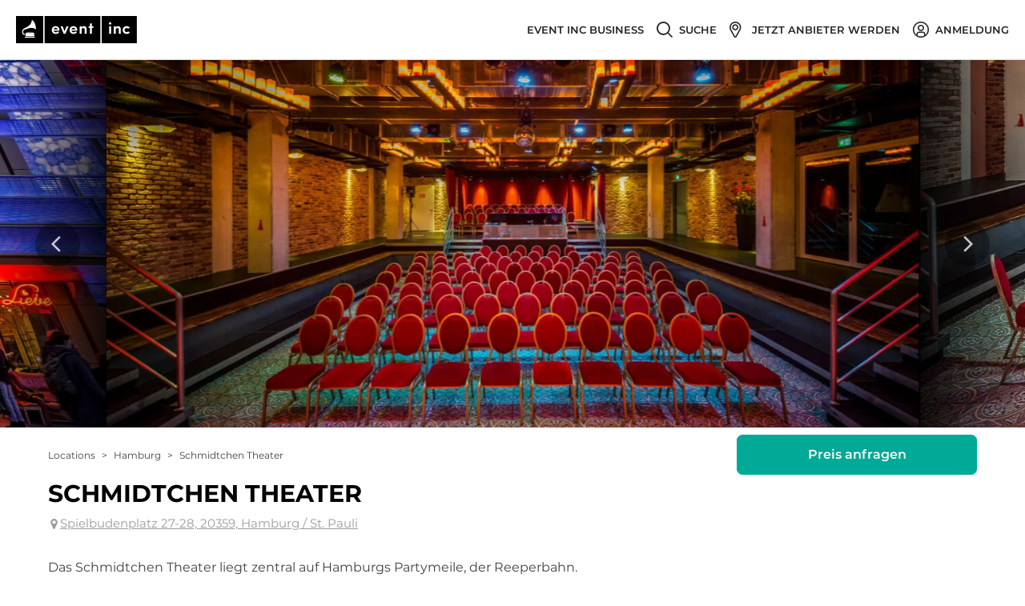

--- FILE ---
content_type: application/javascript; charset=UTF-8
request_url: https://www.eventinc.de/_next/static/chunks/7435-d52418e84d17a746.js
body_size: 3510
content:
"use strict";(self.webpackChunk_N_E=self.webpackChunk_N_E||[]).push([[7435],{97164:function(t,e,r){r.d(e,{V:function(){return s}});var i=r(82152),n=r(47591),o=r(94901),s=function(){function t(t,e){this.isMounted=!1,this.previousOptions={},this.context={},this.options={},this.options=t||{},this.context=e||{}}return t.prototype.getOptions=function(){return this.options},t.prototype.setOptions=function(t,e){void 0===e&&(e=!1),e&&!(0,i.D)(this.options,t)&&(this.previousOptions=this.options),this.options=t},t.prototype.unmount=function(){this.isMounted=!1},t.prototype.refreshClient=function(){var t=this.options&&this.options.client||this.context&&this.context.client;__DEV__?(0,n.kG)(!!t,'Could not find "client" in the context or passed in as an option. Wrap the root component in an <ApolloProvider>, or pass an ApolloClient instance in via options.'):(0,n.kG)(!!t,32);var e=!1;return t!==this.client&&(e=!0,this.client=t,this.cleanup()),{client:this.client,isNew:e}},t.prototype.verifyDocumentType=function(t,e){var r=(0,o.E2)(t),i=(0,o.mw)(e),s=(0,o.mw)(r.type);__DEV__?(0,n.kG)(r.type===e,"Running a "+i+" requires a graphql "+i+", but a "+s+" was used instead."):(0,n.kG)(r.type===e,33)},t}()},8923:function(t,e,r){r.d(e,{a:function(){return h}});var i=r(70655),n=r(67294),o=r(82152),s=r(21498),u=r(85942),a=r(94901),c=function(t){function e(e){var r=e.options,i=e.context,n=e.onNewData,o=t.call(this,r,i)||this;return o.runLazy=!1,o.previous=Object.create(null),o.runLazyQuery=function(t){o.cleanup(),o.runLazy=!0,o.lazyOptions=t,o.onNewData()},o.obsRefetch=function(t){var e;return null===(e=o.currentObservable)||void 0===e?void 0:e.refetch(t)},o.obsFetchMore=function(t){var e;return null===(e=o.currentObservable)||void 0===e?void 0:e.fetchMore(t)},o.obsUpdateQuery=function(t){var e;return null===(e=o.currentObservable)||void 0===e?void 0:e.updateQuery(t)},o.obsStartPolling=function(t){var e;null===(e=o.currentObservable)||void 0===e||e.startPolling(t)},o.obsStopPolling=function(){var t;null===(t=o.currentObservable)||void 0===t||t.stopPolling()},o.obsSubscribeToMore=function(t){var e;return null===(e=o.currentObservable)||void 0===e?void 0:e.subscribeToMore(t)},o.onNewData=n,o}return(0,i.ZT)(e,t),e.prototype.execute=function(){this.refreshClient();var t=this.getOptions(),e=t.skip,r=t.query;return(e||r!==this.previous.query)&&(this.removeQuerySubscription(),this.removeObservable(!e),this.previous.query=r),this.updateObservableQuery(),this.getExecuteSsrResult()||this.getExecuteResult()},e.prototype.executeLazy=function(){return this.runLazy?[this.runLazyQuery,this.execute()]:[this.runLazyQuery,{loading:!1,networkStatus:u.I.ready,called:!1,data:void 0}]},e.prototype.fetchData=function(){var t=this,e=this.getOptions();return!e.skip&&!1!==e.ssr&&new Promise((function(e){return t.startQuerySubscription(e)}))},e.prototype.afterExecute=function(t){var e=(void 0===t?{}:t).lazy,r=void 0!==e&&e;this.isMounted=!0;var i=this.getOptions();return!this.currentObservable||this.ssrInitiated()||this.client.disableNetworkFetches||this.startQuerySubscription(),r&&!this.runLazy||this.handleErrorOrCompleted(),this.previousOptions=i,this.unmount.bind(this)},e.prototype.cleanup=function(){this.removeQuerySubscription(),this.removeObservable(!0),delete this.previous.result},e.prototype.getOptions=function(){var e=t.prototype.getOptions.call(this);return this.lazyOptions&&(e.variables=(0,i.pi)((0,i.pi)({},e.variables),this.lazyOptions.variables),e.context=(0,i.pi)((0,i.pi)({},e.context),this.lazyOptions.context)),this.runLazy&&delete e.skip,e},e.prototype.ssrInitiated=function(){return this.context&&this.context.renderPromises},e.prototype.getExecuteSsrResult=function(){var t=this.getOptions(),e=t.ssr,r=t.skip,n=!1===e,o=this.refreshClient().client.disableNetworkFetches,s=(0,i.pi)({loading:!0,networkStatus:u.I.loading,called:!0,data:void 0,stale:!1,client:this.client},this.observableQueryFields());if(n&&(this.ssrInitiated()||o))return this.previous.result=s,s;if(this.ssrInitiated()){var a=this.getExecuteResult()||s;return a.loading&&!r&&this.context.renderPromises.addQueryPromise(this,(function(){return null})),a}},e.prototype.prepareObservableQueryOptions=function(){var t=this.getOptions();this.verifyDocumentType(t.query,a.n_.Query);var e=t.displayName||"Query";return!this.ssrInitiated()||"network-only"!==t.fetchPolicy&&"cache-and-network"!==t.fetchPolicy||(t.fetchPolicy="cache-first"),(0,i.pi)((0,i.pi)({},t),{displayName:e,context:t.context})},e.prototype.initializeObservableQuery=function(){if(this.ssrInitiated()&&(this.currentObservable=this.context.renderPromises.getSSRObservable(this.getOptions())),!this.currentObservable){var t=this.prepareObservableQueryOptions();this.previous.observableQueryOptions=(0,i.pi)((0,i.pi)({},t),{children:void 0}),this.currentObservable=this.refreshClient().client.watchQuery((0,i.pi)({},t)),this.ssrInitiated()&&this.context.renderPromises.registerSSRObservable(this.currentObservable,t)}},e.prototype.updateObservableQuery=function(){if(this.currentObservable){var t=(0,i.pi)((0,i.pi)({},this.prepareObservableQueryOptions()),{children:void 0});this.getOptions().skip?this.previous.observableQueryOptions=t:(0,o.D)(t,this.previous.observableQueryOptions)||(this.previous.observableQueryOptions=t,this.currentObservable.setOptions(t).catch((function(){})))}else this.initializeObservableQuery()},e.prototype.startQuerySubscription=function(t){var e=this;void 0===t&&(t=this.onNewData),this.currentSubscription||this.getOptions().skip||(this.currentSubscription=this.currentObservable.subscribe({next:function(r){var i=r.loading,n=r.networkStatus,s=r.data,u=e.previous.result;u&&u.loading===i&&u.networkStatus===n&&(0,o.D)(u.data,s)||t()},error:function(r){if(e.resubscribeToQuery(),!r.hasOwnProperty("graphQLErrors"))throw r;var i=e.previous.result;(i&&i.loading||!(0,o.D)(r,e.previous.error))&&(e.previous.error=r,t())}}))},e.prototype.resubscribeToQuery=function(){this.removeQuerySubscription();var t=this.currentObservable;if(t){var e=t.last;try{t.resetLastResults(),this.startQuerySubscription()}finally{t.last=e}}},e.prototype.getExecuteResult=function(){var t=this.observableQueryFields(),e=this.getOptions();if(e.skip)t=(0,i.pi)((0,i.pi)({},t),{data:void 0,error:void 0,loading:!1,networkStatus:u.I.ready,called:!0});else if(this.currentObservable){var r=this.currentObservable.getCurrentResult(),n=r.data,o=r.loading,a=r.partial,c=r.networkStatus,l=r.errors,p=r.error;if(l&&l.length>0&&(p=new s.c({graphQLErrors:l})),t=(0,i.pi)((0,i.pi)({},t),{data:n,loading:o,networkStatus:c,error:p,called:!0}),o);else if(p)Object.assign(t,{data:(this.currentObservable.getLastResult()||{}).data});else{var h=this.currentObservable.options.fetchPolicy;if(e.partialRefetch&&a&&(!n||0===Object.keys(n).length)&&"cache-only"!==h)return Object.assign(t,{loading:!0,networkStatus:u.I.loading}),t.refetch(),t}}t.client=this.client,this.setOptions(e,!0);var v=this.previous.result;return this.previous.loading=v&&v.loading||!1,t.previousData=v&&(v.data||v.previousData),this.previous.result=t,this.currentObservable&&this.currentObservable.resetQueryStoreErrors(),t},e.prototype.handleErrorOrCompleted=function(){if(this.currentObservable&&this.previous.result){var t=this.previous.result,e=t.data,r=t.loading,i=t.error;if(!r){var n=this.getOptions(),s=n.query,u=n.variables,a=n.onCompleted,c=n.onError,l=n.skip;if(this.previousOptions&&!this.previous.loading&&(0,o.D)(this.previousOptions.query,s)&&(0,o.D)(this.previousOptions.variables,u))return;!a||i||l?c&&i&&c(i):a(e)}}},e.prototype.removeQuerySubscription=function(){this.currentSubscription&&(this.currentSubscription.unsubscribe(),delete this.currentSubscription)},e.prototype.removeObservable=function(t){this.currentObservable&&(this.currentObservable.tearDownQuery(),t&&delete this.currentObservable)},e.prototype.observableQueryFields=function(){var t;return{variables:null===(t=this.currentObservable)||void 0===t?void 0:t.variables,refetch:this.obsRefetch,fetchMore:this.obsFetchMore,updateQuery:this.obsUpdateQuery,startPolling:this.obsStartPolling,stopPolling:this.obsStopPolling,subscribeToMore:this.obsSubscribeToMore}},e}(r(97164).V);var l=r(24273);function p(t,e,r){void 0===r&&(r=!1);var s=(0,n.useContext)((0,l.K)()),u=(0,n.useReducer)((function(t){return t+1}),0),a=u[0],p=u[1],h=e?(0,i.pi)((0,i.pi)({},e),{query:t}):{query:t},v=(0,n.useRef)(),b=v.current||(v.current=new c({options:h,context:s,onNewData:function(){b.ssrInitiated()?p():Promise.resolve().then((function(){return v.current&&v.current.isMounted&&p()}))}}));b.setOptions(h),b.context=s;var f=function(t,e){var r=(0,n.useRef)();return r.current&&(0,o.D)(e,r.current.key)||(r.current={key:e,value:t()}),r.current.value}((function(){return r?b.executeLazy():b.execute()}),{options:(0,i.pi)((0,i.pi)({},h),{onError:void 0,onCompleted:void 0}),context:s,tick:a}),d=r?f[1]:f;return __DEV__&&function(t){if(__DEV__){var e=(0,n.useRef)(!1);(0,n.useEffect)((function(){return function(){e.current=!0}}),[]),(0,n.useEffect)((function(){!0===e.current&&(e.current=!1,t())}),[])}}(p),(0,n.useEffect)((function(){return function(){b.cleanup(),v.current=void 0}}),[]),(0,n.useEffect)((function(){return b.afterExecute({lazy:r})}),[d.loading,d.networkStatus,d.error,d.data,b.currentObservable]),f}function h(t,e){return p(t,e,!1)}},94901:function(t,e,r){r.d(e,{E2:function(){return u},mw:function(){return s},n_:function(){return i}});var i,n=r(47591);!function(t){t[t.Query=0]="Query",t[t.Mutation=1]="Mutation",t[t.Subscription=2]="Subscription"}(i||(i={}));var o=new Map;function s(t){var e;switch(t){case i.Query:e="Query";break;case i.Mutation:e="Mutation";break;case i.Subscription:e="Subscription"}return e}function u(t){var e,r,s=o.get(t);if(s)return s;__DEV__?(0,n.kG)(!!t&&!!t.kind,"Argument of "+t+" passed to parser was not a valid GraphQL DocumentNode. You may need to use 'graphql-tag' or another method to convert your operation into a document"):(0,n.kG)(!!t&&!!t.kind,38);var u=t.definitions.filter((function(t){return"FragmentDefinition"===t.kind})),a=t.definitions.filter((function(t){return"OperationDefinition"===t.kind&&"query"===t.operation})),c=t.definitions.filter((function(t){return"OperationDefinition"===t.kind&&"mutation"===t.operation})),l=t.definitions.filter((function(t){return"OperationDefinition"===t.kind&&"subscription"===t.operation}));__DEV__?(0,n.kG)(!u.length||a.length||c.length||l.length,"Passing only a fragment to 'graphql' is not yet supported. You must include a query, subscription or mutation as well"):(0,n.kG)(!u.length||a.length||c.length||l.length,39),__DEV__?(0,n.kG)(a.length+c.length+l.length<=1,"react-apollo only supports a query, subscription, or a mutation per HOC. "+t+" had "+a.length+" queries, "+l.length+" subscriptions and "+c.length+" mutations. You can use 'compose' to join multiple operation types to a component"):(0,n.kG)(a.length+c.length+l.length<=1,40),r=a.length?i.Query:i.Mutation,a.length||c.length||(r=i.Subscription);var p=a.length?a:c.length?c:l;__DEV__?(0,n.kG)(1===p.length,"react-apollo only supports one definition per HOC. "+t+" had "+p.length+" definitions. You can use 'compose' to join multiple operation types to a component"):(0,n.kG)(1===p.length,41);var h=p[0];e=h.variableDefinitions||[];var v={name:h.name&&"Name"===h.name.kind?h.name.value:"data",type:r,variables:e};return o.set(t,v),v}},71383:function(t,e,r){function i(t,e){return e||(e=t.slice(0)),Object.freeze(Object.defineProperties(t,{raw:{value:Object.freeze(e)}}))}r.d(e,{Z:function(){return i}})}}]);
//# sourceMappingURL=7435-d52418e84d17a746.js.map